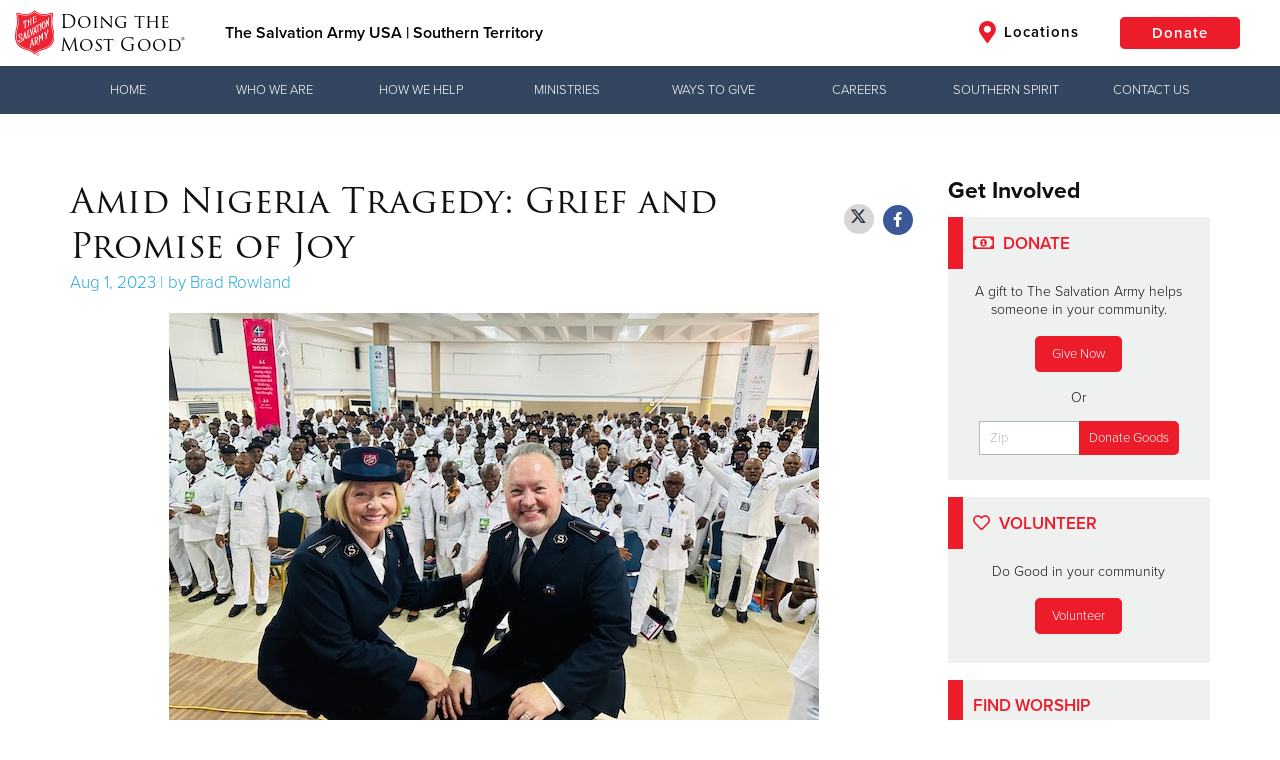

--- FILE ---
content_type: application/javascript
request_url: https://southernusa.salvationarmy.org/uss/symphony-strings
body_size: 18979
content:
var acceptLanguage = "en";
var symphony = window.symphony || {};
symphony.strings = symphony.strings || [];
symphony.strings['layout.back']="Back";
symphony.strings['layout.restore']="Restore";
symphony.strings['layout.boardMemberImages']="Board Member Images";
symphony.strings['layout.endTimeCannotComeBeforeStart']="End time cannot come before start time";
symphony.strings['layout.dashboard']="Dashboard";
symphony.strings['layout.fri']="Fri";
symphony.strings['layout.mobileMenuButtonUrl']="Mobile Menu Button Url";
symphony.strings['layout.addABriefDescriptionOfTheSite']="Add a brief description of the site here";
symphony.strings['layout.oct']="Oct";
symphony.strings['layout.shareYourStory']="Share Your Story";
symphony.strings['layout.MDYYYY']="M\/D\/YYYY";
symphony.strings['layout.weekdays']="weekdays";
symphony.strings['layout.tiktok']="TikTok";
symphony.strings['layout.addMinistryBox']="Add Ministry Box";
symphony.strings['layout.archivedDate']="Archived date";
symphony.strings['layout.emailUs']="Email Us";
symphony.strings['layout.thisEnablesRichFAQSearchResultsInGoogleAndOtherSearchEngines']="This enables Rich FAQ Search Results in Google and other search engines.";
symphony.strings['layout.eligibilityLegacyPlanning']="<b>Legacy Planning Toolkit<\/b><br \/>(Asset List, Information about Estate Planning, etc.)";
symphony.strings['layout.pleaseAddAtLeastOneRequirement']="Please add at least one requirement";
symphony.strings['layout.displayAfterFirstLocalSlide']="Display after first local slide";
symphony.strings['layout.requirement']="Requirement";
symphony.strings['layout.pleaseEnableSomeDays']="Please enable some days";
symphony.strings['layout.editStory']="Edit Story";
symphony.strings['layout.multiLineText']="Multi-line Text";
symphony.strings['layout.volunteerInThisCommunity']="Volunteer in this<br \/>Community";
symphony.strings['layout.ourPrimaryGoalIsToGetThePublicMoreEngagedWithYou']="Our primary goal is to get the public more engaged with you. So, we use thousands of points of data from hundreds of Salvation Army units to determine the best possible way to present your giving toolbar. You can expect small changes to occur on this bar, based on what statistically drives people to engage with your local office.";
symphony.strings['layout.whenYouFeatureAMinistryBoxYouAreAddingItToYourHomepage']="When you feature a ministry box, you are adding it to your homepage. Uncheck this box to remove it from your homepage.";
symphony.strings['layout.text']="Text";
symphony.strings['layout.registerHere']="Register Here";
symphony.strings['layout.descriptions']="Descriptions";
symphony.strings['layout.submit']="Submit";
symphony.strings['layout.editMinistryBox']="Edit Ministry Box";
symphony.strings['layout.noteThisEmailAddressIsWhereLeadFormSubmissionsWillBeSent']="NOTE: This email address is where lead form submissions will be sent.";
symphony.strings['layout.canonicalURL']="Canonical URL";
symphony.strings['layout.repeat']="Repeat";
symphony.strings['layout.publishDate']="Publish Date";
symphony.strings['layout.hasBeenAdded']="has been added";
symphony.strings['layout.searchEngineHints']="Search Engine Hints";
symphony.strings['layout.buttonText']="Button Text";
symphony.strings['layout.ribbonText']="Ribbon Text";
symphony.strings['layout.pleaseEnterFullAddress']="Please enter a full address.";
symphony.strings['layout.twitter']="Twitter";
symphony.strings['layout.usedToIntegrateWithCommunityConnect']="Used to integrate with Community Connect";
symphony.strings['layout.addABriefDescriptionOfTheStoryHere']="Add a brief description of the story here";
symphony.strings['layout.addModule']="Add Module";
symphony.strings['layout.selected']="Selected";
symphony.strings['layout.visitYourSite']="Visit your Site";
symphony.strings['layout.story']="Story";
symphony.strings['layout.delete']="Delete";
symphony.strings['layout.black']="Black";
symphony.strings['layout.thereAreNoPastEvents']="There are no past events. Please add an event using the button at the top.";
symphony.strings['layout.thisTextWillBeUsedAsAHint']="This text will be used as a \'hint\' text for search engines";
symphony.strings['layout.thisPhoneNumberIsPulledFromGdos']="This phone number is pulled from GDoS by default, but can be overwritten.";
symphony.strings['layout.pleaseSelectStartAndEndDates']="Please select start and end dates";
symphony.strings['layout.pleaseSelectABackground']="Please select a background.";
symphony.strings['layout.addSlide']="Add Slide";
symphony.strings['layout.usd']="USD";
symphony.strings['layout.createANewActivityBox']="Create a New Activity Box";
symphony.strings['layout.menu']="Menu";
symphony.strings['layout.pleaseEnterUrlSlug']="Please enter a URL slug with no spaces";
symphony.strings['layout.eligibilityRealEstate']="<b>Real Estate<\/b><br \/>(Outright of Lifetime Income Gift)";
symphony.strings['layout.personTitle']="Person Title";
symphony.strings['layout.pleaseEnterValidUrlWithNoSpaces']="Please enter a valid URL with no spaces.";
symphony.strings['layout.thereAreNoFeaturedEvents']="There are no featured events. Please add an event using the button at the top.";
symphony.strings['layout.createNewStory']="Create New Story";
symphony.strings['layout.primary']="Primary";
symphony.strings['layout.thereAreNoFeaturedStoriesPleaseAddOneUsingTheButtonAtTheTop']="There are no featured stories. Please add one using the button at the top.";
symphony.strings['layout.ofVolunteering']="Of Volunteering";
symphony.strings['layout.hide']="Hide";
symphony.strings['layout.sorryThisModuleDoesntExistOnAnotherPageThereIsNowhereToSendThisItem']="Sorry, this module doesn\'t exist on another page. There is nowhere to send this item.";
symphony.strings['layout.author']="Author";
symphony.strings['layout.frequency']="Frequency";
symphony.strings['layout.MMMMDYYYY']="MMMM D, YYYY";
symphony.strings['layout.thereAreNoArchivedEvents']="There are no Archived Events.";
symphony.strings['layout.reportABug']="Report a bug";
symphony.strings['layout.selectMainImage']="Please select a main image.";
symphony.strings['layout.worshipServiceDaysAndTimes']="Worship Service Days and Times";
symphony.strings['layout.buttonStyle']="Button Style";
symphony.strings['layout.media']="Media";
symphony.strings['layout.address']="Address";
symphony.strings['layout.pleaseEnterAValidEmailAddress']="Please enter a valid email address";
symphony.strings['layout.waysToGiveIcons']="Ways to Give Icons";
symphony.strings['layout.volunteerOpportunities']="Volunteer Opportunities";
symphony.strings['layout.becomeAnExpert']="Become an Expert";
symphony.strings['layout.mar']="Mar";
symphony.strings['layout.map']="Map";
symphony.strings['layout.mission']="The Salvation Army, an international movement, is an evangelical part of the universal Christian Church. Its message is based on the Bible. Its ministry is motivated by the love of God. Its mission is to preach the gospel of Jesus Christ and to meet human needs in His name without discrimination.";
symphony.strings['layout.secondaryButtonUrl']="Secondary Button Url";
symphony.strings['layout.youHaveBeenLoggedOutPleaseRefreshAndLogInAgain']="You have been Logged Out. Please refresh and log in again.";
symphony.strings['layout.forAFamilyInNeed']="For a Family in Need";
symphony.strings['layout.advisoryBoardBlurb']="advisory board consists of a wide spectrum of hard-working men and women who share in the vision to transform and restore lives in the city of";
symphony.strings['layout.logo']="Logo";
symphony.strings['layout.cream']="Cream";
symphony.strings['layout.startTime']="Start Time";
symphony.strings['layout.language']="Language";
symphony.strings['layout.url']="URL";
symphony.strings['layout.whatAreAnalytics']="What are analytics?";
symphony.strings['layout.may']="May";
symphony.strings['layout.manageAnalytics']="Manage Analytics";
symphony.strings['layout.opportunitiesNear']="opportunities near";
symphony.strings['layout.theseAreSomeOfYourVolunteerOpportunities']="These are some of your volunteer opportunities.";
symphony.strings['layout.PleaseEnsureImageIsNotSavedInCMYKMode']="Please ensure image is not saved in CMYK mode.";
symphony.strings['layout.donateToThisCommunity']="Donate to this<br \/>Community";
symphony.strings['layout.pleaseEnterDonationUrl']="Please enter DonationURL.";
symphony.strings['layout.pleaseEnterDescription']="Please enter description.";
symphony.strings['layout.nextDoor']="We are right next door. Find a Salvation Army unit near you.";
symphony.strings['layout.additionalDetails']="Additional Details";
symphony.strings['layout.pasteYoutubeLink']="Paste Youtube link...";
symphony.strings['layout.clickToBrowseOrDragAndDropAJpgPngGifOrMp4']="Click to Browse or Drag-and-Drop a JPG, PNG, GIF or Mp4";
symphony.strings['layout.noStates']="No states";
symphony.strings['layout.yourCentersContactInfoWillBeDisplayedInTheContactToolbarOnYourHomepageAsShownAbove']="Your center\'s contact info will be displayed in the Contact Toolbar on your homepage, as shown above.";
symphony.strings['layout.pleaseAddAtLeastOneTime']="Please add at least one time";
symphony.strings['layout.addAnotherHalfWidthModule']="Add Another Half-Width Module.";
symphony.strings['layout.twoBagsOfGroceries']="2 Bags of Groceries";
symphony.strings['layout.pleaseSelectAnImage']="Please select an image";
symphony.strings['layout.addADonationUrl']="Add a Donation URL";
symphony.strings['layout.forMoreInfo']="for more info.";
symphony.strings['layout.no']="No";
symphony.strings['layout.endTime']="End Time";
symphony.strings['layout.august']="August";
symphony.strings['layout.whenYouFeatureAnActivityBoxBoxYouAreAddingItToYourHomepage']="When you feature a activityBox box, you are adding it to your homepage. Uncheck this box to remove it from your homepage.";
symphony.strings['layout.hoursOfOperationAndItsLinkedModule']="Hours of Operation and its linked module are linked so that when one is shown\/hidden so is the other";
symphony.strings['layout.enterCanonicalTags']="Enter canonical tags here";
symphony.strings['layout.example']="example";
symphony.strings['layout.image']="Image";
symphony.strings['layout.share']="Share";
symphony.strings['layout.active']="Active";
symphony.strings['layout.testURL']="Test URL";
symphony.strings['layout.applyNow']="Apply Now";
symphony.strings['layout.module']="module";
symphony.strings['layout.advisoryBoardMemberSince']="Member Since";
symphony.strings['layout.duplicateModule']="Duplicate Module";
symphony.strings['layout.duration']="Duration";
symphony.strings['layout.oopsSomethingWentWrongPleaseTryAgainOrContactSupport']="Oops! Something went wrong. Please try again or contact support";
symphony.strings['layout.pleaseEnterStoryContent']="Please enter story content.";
symphony.strings['layout.theaterImages']="Theater Images";
symphony.strings['layout.viewSite']="View Site";
symphony.strings['layout.cardVideos']="Card Videos";
symphony.strings['layout.whatYearDidThisMemberJoinTheBoard']="What year did this member join the board? If you don\'t want to show this field, enter a position above and the \'member since\' field will not show.\'";
symphony.strings['layout.volunteer']="Volunteer";
symphony.strings['layout.generateNewSitemap']="Generate New Sitemap";
symphony.strings['layout.localSitesInfoHasBeenReSyncedFromGDOS']="Local Sites info has been re-synced from GDOS!";
symphony.strings['layout.december']="December";
symphony.strings['layout.youHaveUnsavedChangesWouldYouLikeToContinueEditing']="You have unsaved changes. Would you like to continue editing or discard these changes?";
symphony.strings['layout.shareMyStory']="Share My Story";
symphony.strings['layout.showHide']="Show\/Hide";
symphony.strings['layout.theaterImageURL']="Theater Image URL";
symphony.strings['layout.solidButton']="Solid Button";
symphony.strings['layout.sendTo']="Send To";
symphony.strings['layout.siteName']="Site Name";
symphony.strings['layout.duplicateAndSend']="Duplicate and send";
symphony.strings['layout.ifUploadingYourOwnVideoPleaseConvertItToMP4First']="If uploading your own video, please convert it to MP4 first.";
symphony.strings['layout.sharedWithThq']="Shared with THQ";
symphony.strings['layout.position']="Position";
symphony.strings['layout.afternoon']="Afternoon";
symphony.strings['layout.otherWaysWeMeedNeeds']="Other Ways We Meet Needs";
symphony.strings['layout.addRequirement']="Add requirement";
symphony.strings['layout.moreShareOptions']="More Share Options";
symphony.strings['layout.tags']="Tags";
symphony.strings['layout.pleaseSelectAButtonStyle']="Please select a button style";
symphony.strings['layout.leftContainer']="Left Container";
symphony.strings['layout.useCustomHTML']="Use Custom HTML";
symphony.strings['layout.july']="July";
symphony.strings['layout.raised']="Raised";
symphony.strings['layout.disableGiveNowAmountButtons']="Disable Give Now amount buttons?";
symphony.strings['layout.pleaseEnterHeader']="Please Enter Header";
symphony.strings['layout.preExistingIcons']="Pre-Existing Icons";
symphony.strings['layout.pleaseCompleteAllFields']="Please complete all fields";
symphony.strings['layout.funded']="Funded";
symphony.strings['layout.enterYourCustomHtmlHereThisWillFireImmediatelyBeforeTheClosingBbodyTag']="Enter your custom HTML here. This will fire immediately before the closing <body> tag.";
symphony.strings['layout.icon']="Icon";
symphony.strings['layout.division']="Division";
symphony.strings['layout.eventMainSection']="Event Main Section";
symphony.strings['layout.thisIsTheExternalPageYourStoryWillRedirectTo']="This is the external page your story will redirect to, such as https:\/\/www.washingtonpost.com\/news\/article";
symphony.strings['layout.addSearchEngineHintsHere']="Add search engine hints here. These items will appear directly in the HEAD section of every page.";
symphony.strings['layout.theseAreYourFeaturedStories']="These are your featured stories.";
symphony.strings['layout.pleaseEnterAnEndDateAndMakeSureTheDateIsNotInThePast']="Please enter an end date and make sure the date is not in the past.";
symphony.strings['layout.readMore']="Read More";
symphony.strings['layout.styleTwo']="Style 2";
symphony.strings['layout.october']="October";
symphony.strings['layout.june']="June";
symphony.strings['layout.to']="To";
symphony.strings['layout.backgroundImage']="Background Image";
symphony.strings['layout.interestedInBecomingBoardMember']="Interested in becoming a board member?";
symphony.strings['layout.field']="";
symphony.strings['layout.months']="months";
symphony.strings['layout.youCanSelectUpToSixStoriesToDisplay']="You can select up to 6 stories to display";
symphony.strings['layout.postalCode']="Postal Code";
symphony.strings['layout.chooseAFeaturedImageForThisStory']="Choose a featured image for this story.";
symphony.strings['layout.sun']="Sun";
symphony.strings['layout.eligibilityIRA']="<b>Designation of Insurance, Bank Account, IRA<\/b><br \/>(or other qualified retirement plan), other accounts";
symphony.strings['layout.showInFooter']="Show in Footer";
symphony.strings['layout.footerButtonText']="Footer Button Text";
symphony.strings['layout.salvationArmy']="The Salvation Army";
symphony.strings['layout.fourth']="fourth";
symphony.strings['layout.recurring']="Recurring";
symphony.strings['layout.theGreatestNeedRightNow']="The Greatest Need right now is";
symphony.strings['layout.thisSiteDoesNotHaveTheSymphonySkinApplied']="This site does not have the Symphony skin applied";
symphony.strings['layout.pleaseEnterSomeText']="Please enter some text.";
symphony.strings['layout.anyAdditionalComments']="Any additional comments?";
symphony.strings['layout.thisIsTheMainIdeaOfYourStory']="This is the main idea of your story.";
symphony.strings['layout.pleaseSelectAKrocCenter']="Please select a Kroc Center.";
symphony.strings['layout.weWouldLoveToHearAboutYourExperienceWithTheSalvationArmy']="We would love to hear about your experience with The Salvation Army.";
symphony.strings['layout.thisTextShouldBeAShortDeclarativeStatementBeClearAnConcise']="This text should be a short declarative statement. Be clear an concise. For example: Give Today or Get Started.";
symphony.strings['layout.editAlert']="Edit Alert";
symphony.strings['layout.rightContainer']="Right Container";
symphony.strings['layout.addState']="Add State";
symphony.strings['layout.manageAlerts']="Manage Alerts";
symphony.strings['layout.storiesAreCurrently']="Stories are currently";
symphony.strings['layout.theaterSlideImages']="Theater Slide Images";
symphony.strings['layout.theCategoryThatBestCorrespondsToThisStory']="The category that best corresponds to this story.";
symphony.strings['layout.theFollowingURLsWillBeSeededToNewSites']="The following URLs will be seeded to new sites and can be overriden by local site admins.";
symphony.strings['layout.importWordpressPages']="Import Wordpress Pages";
symphony.strings['layout.whoShouldGetTheInformationSubmittedInTheForm']="Who should get the information submitted in the form?";
symphony.strings['layout.whyCantIChangeMyIcons']="Why can\'t I change my icons?";
symphony.strings['layout.clickHere']="Click here";
symphony.strings['layout.areYouSureYouWantToDeleteThis']="Are you sure you want to delete this";
symphony.strings['layout.urlToForm']="URL to Form";
symphony.strings['layout.mon']="Mon";
symphony.strings['layout.findOpportunitiesNear']="Find opportunities near";
symphony.strings['layout.privacyPolicy']="Privacy Policy";
symphony.strings['layout.message']="Message";
symphony.strings['layout.loadingProperties']="Loading properties";
symphony.strings['layout.noUnfeaturedhours']="No unfeatured hours";
symphony.strings['layout.zip']="Zip";
symphony.strings['layout.publish']="Publish";
symphony.strings['layout.relatedContent']="Related Content";
symphony.strings['layout.eventsAreCurrently']="Events are currently";
symphony.strings['layout.eligibilityWill']="<b>Bequest in Will or Living Trust<\/b>";
symphony.strings['layout.nightsOfShelter']="Nights of Shelter";
symphony.strings['layout.scrollsToYourMinistryGrid']="Scrolls to your Ministry Grid.";
symphony.strings['layout.featured']="Featured";
symphony.strings['layout.removeAFeaturedStoryToAddMore']="Remove a featured story to add more";
symphony.strings['layout.receiveApproval']="Receive Approval";
symphony.strings['layout.addSection']="Add Section";
symphony.strings['layout.brandedContent']="Branded content";
symphony.strings['layout.HtmlHeadContent']="HTML Head Content";
symphony.strings['layout.states']="States";
symphony.strings['layout.type']="Type";
symphony.strings['layout.editAnchorLink']="Edit Anchor Link";
symphony.strings['layout.urlAlias']="URL Alias";
symphony.strings['layout.waysWeHelpInThisCommunity']="Ways we help in<br \/> this community";
symphony.strings['layout.none']="None";
symphony.strings['layout.dayOfMonthPre']="the";
symphony.strings['layout.manageSiteSettings']="Manage Site Settings";
symphony.strings['layout.enterSearchEngineHintsHere']="Enter search engine hints here.";
symphony.strings['layout.theDuplicatedModuleHasBeenSent']="The duplicated module has been sent!";
symphony.strings['layout.analyticsInput']="Analytics Input";
symphony.strings['layout.month']="Month";
symphony.strings['layout.thisTextWillBeUsedAtEndOfURL']="This text will be used at the end of the URL for this page, it must be unique";
symphony.strings['layout.manageHoursOfOperation']="Manage Hours of Operation";
symphony.strings['layout.pleaseEnterTheNameForTheNewTagAndTryAgain']="Please enter the name for the new tag and try again.";
symphony.strings['layout.locations']="Locations";
symphony.strings['layout.wordpressFeed']="Wordpress Feed";
symphony.strings['layout.unsavedChanges']="Unsaved Changes";
symphony.strings['layout.sorryWeAreUnableToGetBrandedContentFromConductor']="Sorry! We are unable to get branded content from Conductor.";
symphony.strings['layout.addBriefDescriptionOfPageHere']="Add a brief description of the page here";
symphony.strings['layout.first']="first";
symphony.strings['layout.preview']="Preview";
symphony.strings['layout.blackToBlue']="Black to Blue";
symphony.strings['layout.newStory']="New Story";
symphony.strings['layout.mostPopular']="Most Popular";
symphony.strings['layout.select']="Select";
symphony.strings['layout.archivedEvents']="Archived Events";
symphony.strings['layout.goal']="Goal";
symphony.strings['layout.mainImage']="Main Image";
symphony.strings['layout.imInterestedIn']="I\'m Interested In";
symphony.strings['layout.april']="April";
symphony.strings['layout.filter']="Filter";
symphony.strings['layout.refreshSiteList']="Refresh Site List";
symphony.strings['layout.interactiveStateMap']="Interactive State Map";
symphony.strings['layout.addOrPageSchemaAndSiteVerificationCode']="Add or page schema and site verification code here. These items will appear directly in the HEAD section of every page.";
symphony.strings['layout.thisShouldBeTheMainIdea']="This should be the main idea of your page.";
symphony.strings['layout.pleaseEnterARaisedAmount']="Please enter a Raised amount";
symphony.strings['layout.website']="Website";
symphony.strings['layout.loadMoreStories']="Load more stories";
symphony.strings['layout.shareOnFacebook']="Share on Facebook";
symphony.strings['layout.archivedStories']="Archived Stories";
symphony.strings['layout.pinterest']="Pinterest";
symphony.strings['layout.anErrorHasOccurredPleaseTryAgain']="An error has occurred. Please try again.";
symphony.strings['layout.eligibilityStocks']="<b>Stocks, Bonds, Mutual Funds Transfer Information<\/b>";
symphony.strings['layout.missionTitle']="The Salvation Army Mission Statement";
symphony.strings['layout.careers']="Careers";
symphony.strings['layout.haveSomeoneTakeANicePictureOfYourCorpsOfficersInACandidSetting']="Have someone take a nice picture of your corps officers in a candid setting. Frame the photo with the officers to the far left or far right in the photo. Please do not use cell phone photography of any kind.";
symphony.strings['layout.fillerItem']="Filler Item";
symphony.strings['layout.march']="March";
symphony.strings['layout.boardChairQuoteImages']="Board Chair Quote Images";
symphony.strings['layout.removesTheMemberIconInTheHeader']="Removes the Member Icon in the Header";
symphony.strings['layout.requirements']="Requirements";
symphony.strings['layout.event']="Event";
symphony.strings['layout.directions']="Directions";
symphony.strings['layout.useDefaultPhoto']="Use default photo";
symphony.strings['layout.header']="Header";
symphony.strings['layout.donateButtonUrl']="Donate Button Url";
symphony.strings['layout.tbd']="TBD";
symphony.strings['layout.showInMenu']="Show in Menu";
symphony.strings['layout.thisImageWillBeDisplayedOnYourStoriesPage']="This image will be displayed on your stories page as well as used when someone shares this story on social media.";
symphony.strings['layout.scheduleStartAndEndDatesForWhenThisSlideShouldBePublished']="Schedule start and end dates for when this slide should be published.";
symphony.strings['layout.pleaseEnterLeftTitleAndDescription']="Please enter left title and description.";
symphony.strings['layout.weekly']="Weekly";
symphony.strings['layout.search']="Search";
symphony.strings['layout.aGiftToTheSalvationArmyHelpsSomeoneInYourCommunity']="A gift to The Salvation Army helps someone in your community.";
symphony.strings['layout.servingCommunitiesIn']="Serving communities in";
symphony.strings['layout.thetitleWillShowAboveTheFeaturedStories']="The title will show above the featured stories.";
symphony.strings['layout.territorialHeadquartersAndTheRichardsGroupAreMeasuringThePerformance']="Territorial Headquarters and The Richards Group are measuring the performance of each Symphony website from a master analytics account. But we also want you to be able to implement your own analytics if you\'d like. Insert your Google Analytics tracking code or any javascript tag above to be included in the header of every page on your site. (You won\'t ever see your results on this screen. Log in to your analytics account to view your data.)";
symphony.strings['layout.theyLinkYourSiteToYourVolunteerPortal']="They link your site to your volunteer portal.";
symphony.strings['layout.mediaBoxHalfAndItsLinkedModuleAreLinkedSoThatWhenOneIsShown']="Media Box Half and its linked module are linked so that when one is shown\/hidden so is the other";
symphony.strings['layout.manageSocialMedia']="Manage Social Media";
symphony.strings['layout.date']="Date";
symphony.strings['layout.pickAColor']="Pick a Color";
symphony.strings['layout.anErrorHasOccurredPleaseContactSupportOrTryAgain']="An error has occurred. Please contact support or try again.";
symphony.strings['layout.advisoryBoardChair']="Board Chair";
symphony.strings['layout.endDate']="End Date";
symphony.strings['layout.thisTextShouldBeDeclarative']="This text should be declarative. Tell users what you want them to do.";
symphony.strings['layout.selectKrocCenter']="Select Kroc Center";
symphony.strings['layout.mealsProvided']="Meals Provided";
symphony.strings['layout.pageContent']="Page Content";
symphony.strings['layout.mobileSlides']="Mobile Slides";
symphony.strings['layout.whoWeAre']="Who We Are";
symphony.strings['layout.areYouSureYouWantToDeleteThisSlide']="Are you sure you want to delete this slide?";
symphony.strings['layout.enterSiteVerificationCode']="Enter site verification code here.";
symphony.strings['layout.thisCanBeUsedToShowcaseTheBoardMembersCompany']="This can be used to showcase the board members company.";
symphony.strings['layout.send']="Send";
symphony.strings['layout.contactEmailAddress']="Contact Email Address";
symphony.strings['layout.whereDoesTheGreatestNeedMoneyGo']="Where does the greatest need money go?";
symphony.strings['layout.theTextOnThisSlideCanBeLeftAlignedRightAlignedOrCentered']="The text on this slide can be left aligned, right aligned or centered.";
symphony.strings['layout.hearMoreFromThisCommunity']="Hear More from<br \/>this Community";
symphony.strings['layout.pleaseEnterEitherATitleOrADescriptionForThisPropertyToShow']="Please enter either a title or a description for this property to show.";
symphony.strings['layout.whatIsTheNameOfYourWayToGive']="What is the name of your Way to Give?";
symphony.strings['layout.thereWereProblemsWithTheData']="There were problems with the data you entered:";
symphony.strings['layout.thereWasAProblemLoadingThePropertiesForThisSite']="There was a problem loading the properties for this site. There may be a permissions error or a temporary glitch. Please try refreshing the page. If that does not help, please contact support.";
symphony.strings['layout.pleaseFillOutAllFields']="Please fill out all fields";
symphony.strings['layout.sortBy']="Sort By";
symphony.strings['layout.yourLocation']="your location";
symphony.strings['layout.youtube']="YouTube";
symphony.strings['layout.aBriefDescriptionOfTheMinistry']="A brief description of the ministry.";
symphony.strings['layout.loginToYourSite']="Login to your site";
symphony.strings['layout.noImages']="No images";
symphony.strings['layout.programApplication']="Program Application";
symphony.strings['layout.accordionSection']="Accordion Section";
symphony.strings['layout.headline']="Headline";
symphony.strings['layout.howWeHelp']="How We Help";
symphony.strings['layout.every']="Every";
symphony.strings['layout.footerButtonUrl']="Footer Button Url";
symphony.strings['layout.pleaseEnterValidRegistrationURL']="Please enter a valid registration url";
symphony.strings['layout.allActivityBoxes']="All Activity Boxes";
symphony.strings['layout.pleaseEnterValidURL']="Please enter a valid URL";
symphony.strings['layout.andGivingToolbarAreLinked']="and Giving Toolbar are linked so that when one is shown\/hidden the other is not";
symphony.strings['layout.useMyLocation']="Use my location";
symphony.strings['layout.backgroundColor']="Background Color";
symphony.strings['layout.dtmg']="Doing the Most Good";
symphony.strings['layout.summary']="Summary";
symphony.strings['layout.primaryButtonText']="Primary Button Text";
symphony.strings['layout.givingToolbarDonate']="<span class=\"line\"><span class=\"mobile\">Donate<\/span><span class=\"tablet\">Donate<\/span><span> to this <\/span><\/span><span class=\"line\"><span>Community<\/span><\/span>";
symphony.strings['layout.hearMore']="Hear More";
symphony.strings['layout.fullWidthContent']="Full Width Content";
symphony.strings['layout.syndicate']="Syndicate";
symphony.strings['layout.givingToolbarHearMore']="<span class=\"line\"><span class=\"mobile\">News<\/span><span class=\"tablet\">Hear More<\/span><span> from <\/span><\/span><span class=\"line\"><span>this Community<\/span><\/span>";
symphony.strings['layout.theseHoursDontHaveAnImageAelected']="These hours don\'t have an image selected. Please edit the hours and select an image to feature them.";
symphony.strings['layout.mySites']="My Sites";
symphony.strings['layout.weFound']="We found";
symphony.strings['layout.edit']="Edit";
symphony.strings['layout.ourAdvisoryBoardMembers']="Our Advisory Board Members";
symphony.strings['layout.siteTitle']="Site Title";
symphony.strings['layout.eventDescription']="Event Description";
symphony.strings['layout.editSlide']="Edit Slide";
symphony.strings['layout.mappedTo']="mapped to";
symphony.strings['layout.fontColor']="Font Color";
symphony.strings['layout.ourLeadership']="Our Leadership";
symphony.strings['layout.addAService']="Add a service";
symphony.strings['layout.findWorship']="Find Worship";
symphony.strings['layout.pleaseEnterTheLocalName']="Please enter the local name";
symphony.strings['layout.whyTheUniformBlurb']="Salvation Army Programs are led by Salvation Army Officers. These officers are responsible to lead by assessing needs, delivering programs and directing ministries for our local community. From serving food to balancing the books, they function as the Executive Directors and the Pastors for the [unit].";
symphony.strings['layout.red']="Red";
symphony.strings['layout.savingSiteSettings']="Saving site settings";
symphony.strings['layout.addressLineTwo']="Address Line 2 (Unit #, etc)";
symphony.strings['layout.by']="By";
symphony.strings['layout.whyCantIChangeMyGivingToolbar']="Why can\'t I change my giving toolbar?";
symphony.strings['layout.testimonialBoxImages']="Testimonial Box Images";
symphony.strings['layout.addingSeedContent']="Adding seed content";
symphony.strings['layout.andItsLinkedModule']="and its linked module";
symphony.strings['layout.pleaseSelectAFeaturedImage']="Please select a featured image.";
symphony.strings['layout.tuesday']="Tuesday";
symphony.strings['layout.add']="Add";
symphony.strings['layout.anErrorOccurredPleaseCheckTheURL']="An error occurred. Please check the URL.";
symphony.strings['layout.mobile']="Mobile";
symphony.strings['layout.pleaseLimitTextTo100Characters']="Please limit text to 100 characters";
symphony.strings['layout.imageSource']="Image Source";
symphony.strings['layout.whatWouldYouLikeToShowInThisBox']="What would you like to show in this box?";
symphony.strings['layout.stories']="Stories";
symphony.strings['layout.email']="Email";
symphony.strings['layout.useCaptcha']="Use Captcha";
symphony.strings['layout.previewChanges']="Preview Changes";
symphony.strings['layout.opportunityNear']="opportunity near";
symphony.strings['layout.country']="Country";
symphony.strings['layout.secondaryButtonStyle']="Secondary Button Style";
symphony.strings['layout.analytics']="Analytics";
symphony.strings['layout.waysToGiveGrid']="Ways to Give Grid";
symphony.strings['layout.otherWaysToGive']="Other Ways to Give";
symphony.strings['layout.OPEN']="OPEN";
symphony.strings['layout.pleaseBeginUrlsWith']="Please begin URLs with \"\/\", \"http:\/\/\", or \"https:\/\/\".";
symphony.strings['layout.externalWebsiteWherePeopleCanDonateMoneyToYourCenter']="External website where people can donate money to your center.";
symphony.strings['layout.doesYourProgramRequireAValidId']="Does your program require a valid ID? Does your program only accept women and children? Help users understand what is required if they want to enroll in your program.";
symphony.strings['layout.createANewMinistryBox']="Create a New Ministry Box";
symphony.strings['layout.thisIsTheTestimonialContentInThisArea']="This is the testimonial content. In this area, convey a compelling true story about the impact of your program.";
symphony.strings['layout.manageTagList']="Manage Tag List";
symphony.strings['layout.subscribeToReceiveMoreStoriesDdirectlyInYourInbox']="Subscribe to receive more stories, directly in your inbox!";
symphony.strings['layout.customHtmlContent']="Custom HTML Content";
symphony.strings['layout.open']="Open";
symphony.strings['layout.linkedIn']="LinkedIn";
symphony.strings['layout.manageCustomHtml']="Manage Custom HTML";
symphony.strings['layout.whatWeAchievedIn']="With your help, this is what we all achieved in";
symphony.strings['layout.allCards']="All Cards";
symphony.strings['layout.youthProgramAttendees']="Youth Program Attendees";
symphony.strings['layout.yellow']="Yellow";
symphony.strings['layout.featuredImage']="Featured Image";
symphony.strings['layout.createUniqueWay']="Create a unique way just for you.";
symphony.strings['layout.schedulePublishedTimes']="Schedule Published Times";
symphony.strings['layout.updatingGDOS']="Updating GDOS";
symphony.strings['layout.required']="Required";
symphony.strings['layout.leftJustifyCenterOrRightJustifyTheTextInTheLeadershipSpace']="Left justify, center, or right justify the text in the Leadership space.";
symphony.strings['layout.title']="Title";
symphony.strings['layout.pleaseEnterPageContent']="Please enter the page content.";
symphony.strings['layout.the']="The";
symphony.strings['layout.shareWithTHQ']="Share with THQ";
symphony.strings['layout.primaryButtonUrl']="Primary Button Url";
symphony.strings['layout.thisButtonLinksToYourLocalStrongGreatestNeedStrongDonationPage']="This button links to your local <strong>Greatest Need<\/strong> donation page";
symphony.strings['layout.backToAllStories']="Back to all stories";
symphony.strings['layout.pleaseEnterNameAndEmail']="Please enter name and email.";
symphony.strings['layout.pleaseEnterValidUrlForImageButton']="Please enter valid url for image button";
symphony.strings['layout.thu']="Thu";
symphony.strings['layout.processingGDOSLocations']="Processing GDOS Locations";
symphony.strings['layout.somethingOnThePageIsTakingLongerThanUsualToLoad']="Something on the page is taking longer than usual to load. Please contact your administrator if this problem persists.";
symphony.strings['layout.disablePassThroughAmountSelection']="Disable pass through amount selection.";
symphony.strings['layout.number']="Number";
symphony.strings['layout.selectPageType']="Select Page Type";
symphony.strings['layout.descriptionTeaserText']="Description Teaser Text";
symphony.strings['layout.theyCanBeEdited']="They can be edited";
symphony.strings['layout.getDirections']="Get Directions";
symphony.strings['layout.copyOf']="Copy of";
symphony.strings['layout.pleaseEnterValidUrlForButton']="Please enter valid url for button";
symphony.strings['layout.externalURL']="External Url";
symphony.strings['layout.february']="February";
symphony.strings['layout.endDateTime']="End Date &amp; Time";
symphony.strings['layout.pleaseEnterAnAuthor']="Please enter an author.";
symphony.strings['layout.friday']="Friday";
symphony.strings['layout.thinkOfThisAsTheCaseForYourBigIdea']="Think of this as the case for your big idea. Give users 1-2 sentences on why they should take action. For example: A 4.2 magnitude earthquake hit the coast of Japan today. We\'re on the ground responding. Find out what you can do to help.";
symphony.strings['layout.allFieldsAreRequired']="All fields are required";
symphony.strings['layout.thisAddressIsPulledFromGdosByDefault']="This address is pulled from GDoS by default, but can be overwritten. Unless otherwise specified, all maps on the site will point to this address.";
symphony.strings['layout.givingUsersTheAbilityToDownloadTheirIntakePaperwork']="Giving users the ability to download their intake paperwork before they arrive helps them understand your process and prepare for their time with your program.";
symphony.strings['layout.pleaseFormatDate']="Please format date.";
symphony.strings['layout.discard']="Discard";
symphony.strings['layout.pageTitle']="Page Title";
symphony.strings['layout.enterTheNameOfYourLocalAreaInTheFieldBelowAsItShouldAppearOnYourHomepage']="Enter the name of your local area in the field below as it should appear on your homepage.";
symphony.strings['layout.november']="November";
symphony.strings['layout.dayOfMonth']="day of the month";
symphony.strings['layout.feature']="Feature";
symphony.strings['layout.images']="Images";
symphony.strings['layout.pleaseEnterAPhoneNumber']="Please enter a phone number.";
symphony.strings['layout.donateGoods']="Donate Goods";
symphony.strings['layout.archive']="Archive";
symphony.strings['layout.redirectUrl']="Redirect URL";
symphony.strings['layout.waysToGive']="Ways to Give";
symphony.strings['layout.details']="Details";
symphony.strings['layout.everyLocalSiteHasOne']="Every local site has one.";
symphony.strings['layout.pleaseEnterGoogleAnalyticsCode']="Please enter Google Analytics code.";
symphony.strings['layout.footer']="Footer";
symphony.strings['layout.defaultURLWasSet']="Default URL was set";
symphony.strings['layout.contactForm']="Contact Form";
symphony.strings['layout.whyTheUniform']="Why the uniform?";
symphony.strings['layout.pleaseEnterAFirstAndLastName']="Please enter a first and last name";
symphony.strings['layout.clickToBrowseOrDragAndDrop']="Click to Browse or Drag-and-Drop";
symphony.strings['layout.textAlignment']="Text Alignment";
symphony.strings['layout.where']="Where";
symphony.strings['layout.switchingBackToTheBuilderWillEraseYourChanges']="Switching back to the builder will erase your changes";
symphony.strings['layout.createANewWayToGive']="Create a New Way to Give";
symphony.strings['layout.visitOurArchive']="Visit Our Archive";
symphony.strings['layout.onlyOneAccordionPerPageCanBeDesignatedAsAnFAQ']="Only one Accordion per page can be designated as an FAQ";
symphony.strings['layout.pleaseEnterTheUrlForTheGreatestNeedForm']="Please enter the url for the greatest need form";
symphony.strings['layout.youllFindTSA']="you\'ll find the Salvation Army. Find out how you can help.";
symphony.strings['layout.memberQuote']="Member Quote";
symphony.strings['layout.mediaSubscriptionToConductorHasBeenAdded']="Media subscription to conductor has been added";
symphony.strings['layout.backToLandingPages']="Back to Landing Pages";
symphony.strings['layout.backToMinistries']="Back to Ministries";
symphony.strings['layout.shown']="shown";
symphony.strings['layout.eventTitle']="Event Title";
symphony.strings['layout.seconds']="Seconds";
symphony.strings['layout.thePageHasBeenUnsyndicated']="The page has been unsyndicated";
symphony.strings['layout.pleaseFormatDateTime']="Please format date\/time.";
symphony.strings['layout.repeatOn']="Repeat on";
symphony.strings['layout.city']="City";
symphony.strings['layout.pleaseEnterAGoal']="Please enter a Goal.";
symphony.strings['layout.loadingGDOSLocations']="Loading GDOS Locations";
symphony.strings['layout.getInvolved']="Get Involved";
symphony.strings['layout.canonicalTags']="Canonical Tags";
symphony.strings['layout.halfWidthModules']="Half-Width Modules";
symphony.strings['layout.subtitleText']="Subtitle Text";
symphony.strings['layout.backToStories']="Back to Stories";
symphony.strings['layout.tileView']="Tile View";
symphony.strings['layout.addMember']="Add Member";
symphony.strings['layout.donate']="Donate";
symphony.strings['layout.backToManageEvents']="Back to Manage Events";
symphony.strings['layout.pleaseEnterAUrl']="Please enter a URL";
symphony.strings['layout.readHelpArticles']="Read help articles";
symphony.strings['layout.pleaseEnterRightTitleAndDescription']="Please enter right title and description.";
symphony.strings['layout.parallax']="Parallax";
symphony.strings['layout.doesThisPersonHaveAPositionOnYourBoard']="Does this person have a position on your board? Property Subcommittee Chair, Treasurer, etc. List their title here.";
symphony.strings['layout.dayOfWeek']="day of the week";
symphony.strings['layout.areYouSureYouWantToDeleteThisActivityBox']="Are you sure you want to delete this activityBox?";
symphony.strings['layout.requirementTextIsRequired']="Requirement text is required";
symphony.strings['layout.expirationDate']="Expiration date";
symphony.strings['layout.newTag']="New Tag";
symphony.strings['layout.thisCanBeAQuoteFromEachOfYourBoardMembers']="This can be a quote from each of your board members, or you can use this space to showcase this board members title and company.";
symphony.strings['layout.phone']="Phone";
symphony.strings['layout.slugUrl']="Slug (URL)";
symphony.strings['layout.ifYouAlreadyHaveAnOnlineApplicationForYourProgram']="If you already have an online application for your program, this button can link directly to your application process.";
symphony.strings['layout.theaterSpace']="Theater Space";
symphony.strings['layout.editActivityBox']="Edit Activity Box";
symphony.strings['layout.wordpressAPIEndpoint']="Wordpress API Endpoint";
symphony.strings['layout.dontWorryWeGotThis']="Don\'t worry, we got this.";
symphony.strings['layout.body']="Body";
symphony.strings['layout.monday']="Monday";
symphony.strings['layout.whenAVisitorClicksOnThisBoxWhatPageShouldTheyLandOn']="When a visitor clicks on this box, what page should they land on? Choose from the pages within your site, or enter an external URL.";
symphony.strings['layout.theaterSlideVideos']="Theater Slide Videos";
symphony.strings['layout.sorryYouCantDeleteAllModulesFromAPage']="Sorry, you can\'t delete all modules from a page.";
symphony.strings['layout.areYouSureYouWantToDeleteThisWayToGive']="Are you sure you want to delete this Way to Give?";
symphony.strings['layout.january']="January";
symphony.strings['layout.fullWidthModules']="Full-Width Modules";
symphony.strings['layout.hoursOfOperation']="Hours of Operation";
symphony.strings['layout.loadingConductorProperties']="Loading conductor properties";
symphony.strings['layout.eligibilityGuidelines']="Eligibility Guidelines";
symphony.strings['layout.instagram']="Instagram";
symphony.strings['layout.theFeminine']="The";
symphony.strings['layout.pleaseEnterAMessage']="Please enter a message.";
symphony.strings['layout.lightBlue']="Light Blue";
symphony.strings['layout.third']="third";
symphony.strings['layout.stateProvinceRegion']="State\/Province\/Region";
symphony.strings['layout.save']="Save";
symphony.strings['layout.addGridItem']="Add Grid Item";
symphony.strings['layout.loadingSettingsForSites']="Loading settings for sites";
symphony.strings['layout.customHtml']="Custom HTML";
symphony.strings['layout.confirmDelete']="Confirm Delete";
symphony.strings['layout.ifYouNeedHelpUnderstandingHowToUseGoogleAnalytics']="If you need help understanding how to use Google Analytics, you can attend Analytics Academy for free. These short, simple courses will walk you through the Google Analytics Platform. Each video is 4-12 minutes.";
symphony.strings['layout.thisSiteDoesNotHaveAnLDAPADGroupSetup']="This site does not have an LDAP \/ AD Group Setup.";
symphony.strings['layout.readLocalStory']="Read Local Story";
symphony.strings['layout.enterYourAnalyticsCodeHere']="Enter your analytics code here";
symphony.strings['layout.thisIsYourGivingToolbar']="This is your giving toolbar.";
symphony.strings['layout.tue']="Tue";
symphony.strings['layout.week']="Week";
symphony.strings['layout.pageDescriptionBalloonText']="Sites like Google and Facebook use description text to show users more about your page before they click. Be sure that this copy is warm and inviting. It should be easy to read and an accurate description of the page. Avoid internal lingo, acronyms and repetitive information.";
symphony.strings['layout.startDate']="Start Date";
symphony.strings['layout.editWaytoGive']="Edit Way to Give";
symphony.strings['layout.white']="White";
symphony.strings['layout.pleaseEnterAURLSlugWithNoSpaces']="Please enter a URL slug with no spaces.";
symphony.strings['layout.aWebsite']="A Website";
symphony.strings['layout.getHelp']="Get Help";
symphony.strings['layout.theMasculine']="The";
symphony.strings['layout.apr']="Apr";
symphony.strings['layout.pleaseEnterAddressAndCountry']="Please enter address and country.";
symphony.strings['layout.thisTextWillAppearWhenPeopleShareThisSite']="This text will appear when people share this site on Facebook. It will also appear when the page is searched on Google, Bing and Yahoo!.";
symphony.strings['layout.jan']="Jan";
symphony.strings['layout.giftsDistributed']="Gifts Distributed";
symphony.strings['layout.here']="here";
symphony.strings['layout.removeAFeaturedEventToAddMore']="Remove a featured event to add more";
symphony.strings['layout.previewPage']="Preview Page";
symphony.strings['layout.pleaseAllowLocationServices']="Please allow location services";
symphony.strings['layout.theSalvationArmyInTheNews']="The Salvation Army in the News";
symphony.strings['layout.recentStories']="Recent Stories";
symphony.strings['layout.thisTextWillAppearWhenSomeoneSharesThisPageOnFacebook']="This text will appear when someone shares this page on Facebook. It will also appear in search results on Google, Bing and Yahoo!.";
symphony.strings['layout.displaySiteTitle']="Display Site Title";
symphony.strings['layout.webAnalyticsIsTheProcessOfAnalyzingTheBehavior']="Web analytics is the process of analyzing the behavior of the visitors on your Website. The use of Web analytics enables you to see the interactions and and determine if you should make improvements that will to attract more visitors, retain or attract new users, or increase the engagement with users.";
symphony.strings['layout.yourStoriesAreCurrentlyPopulatingFrom']="Your stories are currently populating from";
symphony.strings['layout.usefulIfUsingARepeatablePatternForTheBackground']="Useful if using a repeatable pattern for the background. If turned off, the image will take up 100% of the width of the area.";
symphony.strings['layout.anyValidWordpressAPIPostUrl']="Any valid Wordpress API post url. Please leave off any paging parameters (per_page or page)";
symphony.strings['layout.eventsWillBeListed']="These events will be listed in chronological order below the top section of the page.";
symphony.strings['layout.selectAState']="Select a state";
symphony.strings['layout.useBuilder']="Use Builder";
symphony.strings['layout.pastEvents']="Past Events";
symphony.strings['layout.registrationURL']="Registration URL";
symphony.strings['layout.allSlides']="All Slides";
symphony.strings['layout.addActivityBox']="Add Activity Box";
symphony.strings['layout.oneHour']="1 Hour";
symphony.strings['layout.cost']="Cost";
symphony.strings['layout.disableTheDonationDropDownMenu']="Disable the donation drop down menu.";
symphony.strings['layout.copyAnchorLink']="Copy anchor link";
symphony.strings['layout.whatAreYouPassionateAbout']="What are you passionate about?";
symphony.strings['layout.searchForOpportunitiesNear']="Search for opportunities near";
symphony.strings['layout.morning']="Morning";
symphony.strings['layout.enterACallToActionForTheButtonThatAppearsBelow']="Enter a call to action for the button that appears below.";
symphony.strings['layout.settings']="Settings";
symphony.strings['layout.pleaseEnterAnEmailAddress']="Please enter an email address.";
symphony.strings['layout.volunteerPageUrl']="Volunteer Page URL";
symphony.strings['layout.noteDontForgetToUpdateAnyExistingLinksToThisModule']="Note: don\'t forget to update any existing links to this module.\'";
symphony.strings['layout.allStories']="All Stories";
symphony.strings['layout.september']="September";
symphony.strings['layout.pleaseSelectAModuleToAdd']="Please select a module to add";
symphony.strings['layout.monthly']="Monthly";
symphony.strings['layout.footerText']="Footer Text";
symphony.strings['layout.orange']="Orange";
symphony.strings['layout.desktopSlides']="Desktop Slides";
symphony.strings['layout.pleaseNoteThatThePreviewBelowIsFluid']="Please note that the preview below is fluid and will adjust on the page to fit the allocated space.";
symphony.strings['layout.seedContentHasBeenAdded']="Seed content has been added";
symphony.strings['layout.borderColor']="Border Color";
symphony.strings['layout.createANewSlide']="Create a New Slide";
symphony.strings['layout.addCard']="Add Card";
symphony.strings['layout.fifth']="fifth";
symphony.strings['layout.searchingForOpportunitiesNear']="Searching for opportunities near";
symphony.strings['layout.everyLocalSiteHasThem']="Every local site has them.";
symphony.strings['layout.archived']="Archived";
symphony.strings['layout.hideMemberLoginIcon']="Hide Member Login Icon";
symphony.strings['layout.siteSearch']="Site Search";
symphony.strings['layout.loaded']="loaded";
symphony.strings['layout.subscribe']="Subscribe";
symphony.strings['layout.styleOne']="Style 1";
symphony.strings['layout.addField']="Add Field";
symphony.strings['layout.haveQuestions']="Have Questions?";
symphony.strings['layout.startDateTime']="Start Date &amp; Time";
symphony.strings['layout.replaceGivingToolbarWithMainNav']="Replace Giving Toolbar with Main Navigation Menu";
symphony.strings['layout.gold']="Gold";
symphony.strings['layout.contactPreference']="Contact Preference";
symphony.strings['layout.state']="State";
symphony.strings['layout.givingToolbarHowYouCanHelp']="<span class=\"line\"><span class=\"mobile\">Support<\/span><span class=\"tablet\">How you can help <\/span><\/span><span class=\"line\"><span> in <\/span><span>this community<\/span><\/span>";
symphony.strings['layout.noPreference']="No Preference";
symphony.strings['layout.updated']="Updated";
symphony.strings['layout.privacyPolicyUrl']="Privacy Policy Url";
symphony.strings['layout.donateClothingFurnitureHouseholdItems']="Donate Clothing, Furniture & Household Items";
symphony.strings['layout.second']="second";
symphony.strings['layout.optionalAdditionalFooterText']="Optional additional footer text. Appears after social links and before address and credits.";
symphony.strings['layout.pleaseSelectAnIcon']="Please select an icon";
symphony.strings['layout.gettingSites']="Getting sites";
symphony.strings['layout.aug']="Aug";
symphony.strings['layout.pleaseEnterTitle']="Please enter a title.";
symphony.strings['layout.manageMySites']="Manage My Sites";
symphony.strings['layout.theseStoriesWillBeListedInChronologicalOrderBelowTheTopSectionOfThePage']="These stories will be listed in chronological order below the top section of the page.";
symphony.strings['layout.background']="Background";
symphony.strings['layout.enterUrlLink']="Enter Url Link";
symphony.strings['layout.pleaseEnterHandle']="Please Enter Handle";
symphony.strings['layout.published']="Published";
symphony.strings['layout.duplicate']="Duplicate";
symphony.strings['layout.socialMedia']="Social Media";
symphony.strings['layout.sampleLandingPage']="Sample Landing Page";
symphony.strings['layout.blue']="Blue";
symphony.strings['layout.contactPhoneNumber']="Contact Phone Number";
symphony.strings['layout.toggleHtmlEditor']="Toggle HTML Editor";
symphony.strings['layout.buttonColor']="Button Color";
symphony.strings['layout.days']="Days";
symphony.strings['layout.joinUsThroughoutTheWeekForWorship']="Join us throughout the week for worship, fellowship, Bible study, meals, community service and fun.";
symphony.strings['layout.wouldYouLikeToShowThisButton']="Would you like to show this button?";
symphony.strings['layout.unsyndicatingThePage']="Unsyndicating the page";
symphony.strings['layout.myPages']="My Pages";
symphony.strings['layout.advisoryBoard']="Advisory Board";
symphony.strings['layout.fields']="Fields";
symphony.strings['layout.noCards']="No cards";
symphony.strings['layout.thumbnailImage']="Thumbnail Image";
symphony.strings['layout.importWordpressPosts']="Import Wordpress Posts";
symphony.strings['layout.thisIsTheSlugThatAppears']="This is the slug that appears for this page in the URL, such as https:\/\/yoursite.salvationarmy.org\/yoursite\/YOURSLUG";
symphony.strings['layout.video']="Video";
symphony.strings['layout.youSelectedAModuleThatTakesUpHalfTheScreensWidth']="You selected a module that takes up half the screen\'s width. Please select another new module to link to the other half-width module you\'re adding.";
symphony.strings['layout.enterOptionalFooterText']="Enter optional footer text here";
symphony.strings['layout.allMinistryBoxes']="All Ministry Boxes";
symphony.strings['layout.description']="Description";
symphony.strings['layout.donationUrl']="Donation URL";
symphony.strings['layout.pleaseEnterADate']="Please enter a date.";
symphony.strings['layout.givingToolbarVolunteer']="<span class=\"line\"><span class=\"mobile\">Volunteer<\/span><span class=\"tablet\">Volunteer<\/span><span> in this <\/span><\/span><span class=\"line\"><span>Community<\/span><\/span>";
symphony.strings['layout.pleaseEnterAHeadline']="Please enter a headline";
symphony.strings['layout.pleaseEnterAValidPhoneNumber']="Please enter a valid phone number";
symphony.strings['layout.secondaryButtonText']="Secondary Button Text";
symphony.strings['layout.area']="Area";
symphony.strings['layout.inThe']="in the";
symphony.strings['layout.shareOnTwitter']="Share on Twitter";
symphony.strings['layout.registerOrSignIn']="Register or Sign In";
symphony.strings['layout.sunday']="Sunday";
symphony.strings['layout.activityBoxImages']="Activity Box Images";
symphony.strings['layout.featuringThisSlideCausesItToAppearOnYourSiteRightAway']="Featuring this slide causes it to appear on your site right away. If you\'re not ready to publish this slide, leave the box un-checked. You can always \"feature\" this slide later.";
symphony.strings['layout.theRibbonWillShowOnTheFeaturedStarredCard']="The ribbon will show on the featured (starred) card.";
symphony.strings['layout.alerts']="Alerts";
symphony.strings['layout.pasteTheURLForThePageWhereUsersShouldLandWhenTheyRespondToYourCallToCction']="Paste the URL for the page where users should land when they respond to your call to action. In most cases this will be a link to a landing page or a donation form. For example: If your slide is asking people to donate to the relief efforts in Japan the button URL should link users to a donation form where they can donate. If your slide is asking people to find out more about the disaster, the URL should lead to a page with more information.";
symphony.strings['layout.repeatBy']="Repeat by";
symphony.strings['layout.grey']="Grey";
symphony.strings['layout.enterAValidTime']="Enter a valid time";
symphony.strings['layout.includeTags']="INCLUDE TAGS";
symphony.strings['layout.donateButtonText']="Donate Button Text";
symphony.strings['layout.meetTheNeed']="Meet the Need";
symphony.strings['layout.time']="Time";
symphony.strings['layout.disableDonationDropDown']="Disable Donation Drop Down?";
symphony.strings['layout.weekend']="weekend";
symphony.strings['layout.pleaseEnterButtonText']="Please enter button text";
symphony.strings['layout.showButtons']="Show Buttons";
symphony.strings['layout.preparingSymphonySiteData']="Preparing Symphony site data";
symphony.strings['layout.characters']="Characters";
symphony.strings['layout.daysToGo']="Days to Go";
symphony.strings['layout.pressReleases']="Press Releases";
symphony.strings['layout.additionalHours']="Additional Hours";
symphony.strings['layout.displaysInLightGreyHaveQuestions']="Displays in light grey \'Have Questions?\' block before \'Call Us\' and \'Email Us\' buttons.";
symphony.strings['layout.toSetUpAFreeAccountAndGetYourTrackingCode']="to set up a free account and get your tracking code. If you\'re already using Google Analytics, drop your tracking code in the box above.";
symphony.strings['layout.yourPageTitle']="Your page title should describe what users will see when they land on your page. Search Engines will use this information to rank pages appropriately.";
symphony.strings['layout.facebook']="Facebook";
symphony.strings['layout.duplicateTo']="Duplicate to";
symphony.strings['layout.other']="Other";
symphony.strings['layout.enterContactInfoBelow']="Enter contact info below";
symphony.strings['layout.weeks']="weeks";
symphony.strings['layout.hideShow']="Hide\/Show";
symphony.strings['layout.when']="When";
symphony.strings['layout.contact']="Contact";
symphony.strings['layout.callUs']="Call Us";
symphony.strings['layout.nov']="Nov";
symphony.strings['layout.handle']="Handle";
symphony.strings['layout.theEasiestWayToImplementAnalyticsOnYourWebsite']="The easiest way to implement analytics on your website is to use Google Analytics.";
symphony.strings['layout.saturday']="Saturday";
symphony.strings['layout.mobileMenuButtonText']="Mobile Menu Button Text";
symphony.strings['layout.waysToGiveGridImages']="Ways to Give Grid Images";
symphony.strings['layout.whereverThereIsANeedIn']="Wherever there is a need in";
symphony.strings['layout.repeatsEvery']="Repeats every";
symphony.strings['layout.close']="Close";
symphony.strings['layout.noFeaturedHours']="No featured hours";
symphony.strings['layout.differentWaysYouCanGive']="Here are the Different Ways You Can Give";
symphony.strings['layout.thisWillSetTheSitesDonationUrl']="This will set the Sites Donation URL";
symphony.strings['layout.whatShouldThisButtonLinkTo']="What should this button link to?";
symphony.strings['layout.CLOSED']="CLOSED";
symphony.strings['layout.yes']="Yes";
symphony.strings['layout.pleaseEnterTextForButton']="Please enter text for button";
symphony.strings['layout.show']="Show";
symphony.strings['layout.desktop']="Desktop";
symphony.strings['layout.card']="Card";
symphony.strings['layout.noFormFields']="No form fields";
symphony.strings['layout.pleaseSelectAThumbnailImage']="Please select a thumbnail image.";
symphony.strings['layout.cardImages']="Card Images";
symphony.strings['layout.thereAreNoActiveStoriesPleaseAddOneUsingTheButtonAtTheTop']="There are no active stories. Please add one using the button at the top.";
symphony.strings['layout.addCanonicalTagsInJsonFormat']="Add canonical tags in json format to this section.";
symphony.strings['layout.pleaseCreateSomeStoriesFirst']="Please create some stories first";
symphony.strings['layout.theseStoriesWillAlwaysBeAtTheTopOfYourLocalStoriesPage']="These stories will always be at the top of your local stories page. You can have up to 5 featured stories.";
symphony.strings['layout.colorFilter']="Color Filter";
symphony.strings['layout.ifSpecifiedThisIsThePageToWhichPageviewsWillBeAttributedWhenTheStoryIsViewed']="If specified, this is the page to which pageviews will be attributed when the Story is viewed.";
symphony.strings['layout.upToFiveFeaturedEvents']="These events will always be at the top of your local events page. You can have up to 5 featured events.";
symphony.strings['layout.webpageThatShowsAllOfTheWaysToGiveToYourCenter']="Webpage that shows all of the ways to give to your center. You can edit your Ways To Give page";
symphony.strings['layout.pleaseEnterADescription']="Please enter a description.";
symphony.strings['layout.theseAreYourNavigationIcons']="These are your navigation icons.";
symphony.strings['layout.content']="Content";
symphony.strings['layout.pleaseEnterACompleteUrlBeginningWith']="Please enter a complete URL, beginning with http or https.";
symphony.strings['layout.thereAreNoArchivedStories']="There are no archived stories.";
symphony.strings['layout.eligibilityMajorGifts']="<b>Major Gifts<\/b>";
symphony.strings['layout.more']="More";
symphony.strings['layout.bestTimeToContact']="What is the best time to contact you?";
symphony.strings['layout.createNewPage']="Create New Page";
symphony.strings['layout.giveSalvationAmryLinkPlaceholder']="https:\/\/give.salvationarmyusa.org";
symphony.strings['layout.everyDay']="every day";
symphony.strings['layout.manageStories']="Manage Stories";
symphony.strings['layout.YoullFindTheSalvationArmyFindOutHowYouCanHelp']="you\'ll find the Salvation Army. Find out how you can help.\'";
symphony.strings['layout.selectANewModuleToAddToThePage']="Select a new module to add to the page. Modules with a blue plus sign ( <i class=\"far fa-plus u-textBlue\"><\/i> ) can be added to a page multiple times.";
symphony.strings['layout.weeklyMonthlyOn']="on";
symphony.strings['layout.company']="Company";
symphony.strings['layout.myContent']="My content";
symphony.strings['layout.doGoodInYourCommunity']="Do Good in your community";
symphony.strings['layout.isThisThirdParyContent']="Is this External Content?";
symphony.strings['layout.markingThisAsPrimaryWillMakeThisMinistryGroupShowAtTheFooter']="Marking this as Primary will make this ministry group show at the footer of all Ministry sites.";
symphony.strings['layout.manageHeaderText']="Manage Header Text";
symphony.strings['layout.thisIsWherePeopleShouldGoToVolunteer']="This is where people should go to volunteer or learn more about volunteering at your location. This will show up in GDOS search results.";
symphony.strings['layout.navy']="Navy";
symphony.strings['layout.enterPageTitle']="Enter Page Title";
symphony.strings['layout.givingToolbarWaysWeHelp']="<span class=\"line\"><span class=\"mobile\">Ministries<\/span><span class=\"tablet\">Ways we help <\/span><span>in <\/span><\/span><span class=\"line\"><span>this Community<\/span><\/span>";
symphony.strings['layout.joinUsForWorship']="Join us for worship";
symphony.strings['layout.wed']="Wed";
symphony.strings['layout.featuredMembers']="Featured Members";
symphony.strings['layout.visitWebsite']="Visit Website";
symphony.strings['layout.yourVolunteerWebpage']="Your Volunteer webpage.";
symphony.strings['layout.done']="Done";
symphony.strings['layout.selectedStories']="Selected Stories";
symphony.strings['layout.feb']="Feb";
symphony.strings['layout.creationDate']="Creation Date";
symphony.strings['layout.heading']="Heading";
symphony.strings['layout.territorialHeadquarters']="Territorial Headquarters";
symphony.strings['layout.noStoriesAvailableForSelection']="No stories available for selection.";
symphony.strings['layout.sorryThereWasAProblemPleaseRefreshAndTryAgainTheErrorWas']="Sorry, there was a problem. Please refresh and try again. The error was";
symphony.strings['layout.whereDoIFindMyAnalytics']="Where do I find my analytics?";
symphony.strings['layout.exampleUrl']="https:\/\/www.example.com";
symphony.strings['layout.thisShouldBeTheMainIdeaOfThisArea']="This should be the main idea of this area. It can be a testimonial quote or a broad idea.";
symphony.strings['layout.pleaseEnterAFullyQualifiedURLWithNoSpaces']="Please enter a fully qualified URL with no spaces.";
symphony.strings['layout.location']="Location";
symphony.strings['layout.veryLightGrey']="Very Light Grey";
symphony.strings['layout.cancel']="Cancel";
symphony.strings['layout.archivedReleases']="Archived Releases";
symphony.strings['layout.editTheAnchorLinkForThe']="Edit the Anchor Link for the";
symphony.strings['layout.phoneNumber']="Phone Number";
symphony.strings['layout.savedTitle']="Saved title!";
symphony.strings['layout.dayToGo']="Day to go";
symphony.strings['layout.contactBlockText']="Contact Block Text";
symphony.strings['layout.useThisAreaToCreateAConciseAndEngagingStatementAboutYourArea']="Use this area to create a concise and engaging statement about your area.";
symphony.strings['layout.links']="Links";
symphony.strings['layout.MMDDYYYY']="MM\/DD\/YYYY";
symphony.strings['layout.howYouCanHelpInThisCommunity']="How you can help<br \/> in this community";
symphony.strings['layout.noResultsFound']="No opportunities found";
symphony.strings['layout.whatIsTheNameOfYourMinistryOrService']="What is the name of your Ministry or Service? example: Boxing Gym, Shelter, Community Garden";
symphony.strings['layout.symphonyVersion']="2023.2.1";
symphony.strings['layout.sectionHeading']="Section Heading";
symphony.strings['layout.thursday']="Thursday";
symphony.strings['layout.createNewEvent']="Create New Event";
symphony.strings['layout.dragToRearrange']="Drag to Rearrange";
symphony.strings['layout.hidden']="hidden";
symphony.strings['layout.wantToStartWithSomeDefaultContent']="Want to start with some default content?";
symphony.strings['layout.moduleIs']="Module is";
symphony.strings['layout.whatIsTheNameOfYourActivityOrPublicService']="What is the name of your Activity or Public Service? example: Boxing Gym, Shelter, Communi";
symphony.strings['layout.externalNewsSource']="External News Source";
symphony.strings['layout.toGetStarted']="to get started.";
symphony.strings['layout.events']="Events";
symphony.strings['layout.eligibilityAnnuities']="<b>Life Income Plans and Charitable Gift Annuities<\/b>";
symphony.strings['layout.summerCampAttendees']="Summer Camp Attendees";
symphony.strings['layout.addressLineOne']="Address Line 1";
symphony.strings['layout.thisIsThePersonWhoWroteThisStory']="This is the person who wrote this story.";
symphony.strings['layout.areYouSureYouWantToDeleteThisMinistry']="Are you sure you want to delete this ministry?";
symphony.strings['layout.sat']="Sat";
symphony.strings['layout.imageFilter']="Image Filter";
symphony.strings['layout.theDateThatThisStoryWasPublished']="The date that this story was published.";
symphony.strings['layout.eventDetails']="Event Details";
symphony.strings['layout.areYouSureYouWantToDeleteThisBoardMember']="Are you sure you want to delete this boardMember?";
symphony.strings['layout.manageReleases']="Manage Releases";
symphony.strings['layout.dec']="Dec";
symphony.strings['layout.lastUpdated']="Last updated";
symphony.strings['layout.lightGrey']="Light Grey";
symphony.strings['layout.manageEvents']="Manage Events";
symphony.strings['layout.yourGreatestNeedDonationPageIsCodedThroughDataManagement']="Your Greatest Need donation page is coded through data management and finance to go to your Salvation Army Unit or Program and be designated to the Greatest Need. There\u2019s quite a complex process that makes it work. For finance and data reasons, you won\u2019t be able to swap out the pages, but you will get the funds designated to your unit\/program.";
symphony.strings['layout.requestShifts']="Request Shifts";
symphony.strings['layout.duplicateTheModuleAndSendItToAnotherPage']="Duplicate the module and send it to another page";
symphony.strings['layout.addHours']="Add hours";
symphony.strings['layout.pleaseAddAtLeastOneService']="Please add at least one service";
symphony.strings['layout.pleaseGiveThisSectionATitle']="Please give this section a title";
symphony.strings['layout.siteSettings']="Site Settings";
symphony.strings['layout.thisWillAllowADescriptionToBeAddedToEachMinistryGridItem']="This will allow a description to be added to each ministry grid item.";
symphony.strings['layout.duplicateTheModuleOnThisPage']="Duplicate the module on this page";
symphony.strings['layout.teal']="Teal";
symphony.strings['layout.visible']="Visible";
symphony.strings['layout.giveNow']="Give Now";
symphony.strings['layout.quote']="Quote";
symphony.strings['layout.locationName']="Location Name";
symphony.strings['layout.pleaseSearchAnotherLocation']="Please search another location or check back later to see opportunities near you.";
symphony.strings['layout.generated']="Generated";
symphony.strings['layout.timeRemaining']="Time Remaining";
symphony.strings['layout.subtext']="Subtext";
symphony.strings['layout.green']="Green";
symphony.strings['layout.allowsVisitorsToEnterTheirEmailAndJoinYourMailingList']="Allows visitors to enter their email and join your mailing list.";
symphony.strings['layout.addSiteAlert']="Add Site Alert";
symphony.strings['layout.siteVerificationTagsAndSchema']="Site Verification Tags<\/b> and <b>Organizational Schema";
symphony.strings['layout.freeTextArea']="Free Text Area";
symphony.strings['layout.useMyOwnPhoto']="Use my own photo";
symphony.strings['layout.viewSitemap']="View Sitemap";
symphony.strings['layout.thisTextWillAppearWhenPeopleShare']="This text will appear when people share this page on Facebook. It will also appear when the page is searched on Google, Bing and Yahoo!.";
symphony.strings['layout.theseIconsWillAppearBasedOnWhatIsShownHiddenOnYourSite']="These icons will appear based on what is shown\/hidden on your site. The modules that aren\'t visible or available won\'t be shown in this list.";
symphony.strings['layout.saveAndPublish']="Save & Publish";
symphony.strings['layout.aFileToDownload']="A File to Download";
symphony.strings['layout.headerText']="Header Text";
symphony.strings['layout.allMembers']="All Members";
symphony.strings['layout.general']="General";
symphony.strings['layout.createNew']="Create New";
symphony.strings['layout.minutes']="Minutes";
symphony.strings['layout.noStories']="No stories";
symphony.strings['layout.pleaseSpecifyWhereTheButtonShouldLinkTo']="Please specify where the button should link to";
symphony.strings['layout.sep']="Sep";
symphony.strings['layout.emailAddress']="Email Address";
symphony.strings['layout.writeAShortClearTitleThatExpressesTheMainIdeaOfThisSlide']="Write a short, clear title that expresses the main idea of this slide. Think of this area as your headline. For Example: Join us for Donut Day!";
symphony.strings['layout.applyForYourselfOrALovedOne']="Apply for yourself or a loved one.";
symphony.strings['layout.quantity']="Quantity";
symphony.strings['layout.twoColumns']="Two Columns";
symphony.strings['layout.page']="Page";
symphony.strings['layout.uncheckThisBoxToHideThisWaysToGiveGridItemFromAppearing']="Uncheck this box to hide this ways to give grid item from appearing.";
symphony.strings['layout.monthlyDonationText']="I would like this to be a monthly donation.";
symphony.strings['layout.pageUrl']="Page URL";
symphony.strings['layout.label']="Label";
symphony.strings['layout.unfeatured']="Unfeatured";
symphony.strings['layout.vimeo']="Vimeo";
symphony.strings['layout.closeTimeMustComeAfterOpenTime']="Close time must come after open time";
symphony.strings['layout.pleaseEnterTheGreatestNeed']="Please enter the greatest need";
symphony.strings['layout.last']="Last";
symphony.strings['layout.whatCanWeHelpYouFind']="What can we help you find?";
symphony.strings['layout.thisIsTheSlugThatAppearsForThisStoryInTheURL']="This is the slug that appears for this story in the URL, such as https:\/\/yoursite.salvationarmy.org\/yoursite\/YOURSLUG";
symphony.strings['layout.hours']="Hours";
symphony.strings['layout.allowsThePageToScrollWhileTheBackgroundImageStaysInTheSameSpot']="Allows the page to scroll while the background image stays in the same spot, behind the other content.";
symphony.strings['layout.thereAreNoActiveEvents']="There are no active events. Please add an event using the button at the top.";
symphony.strings['layout.addANewMember']="Add a New Member";
symphony.strings['layout.jun']="Jun";
symphony.strings['layout.wednesday']="Wednesday";
symphony.strings['layout.jul']="Jul";
symphony.strings['layout.noAccordionSections']="No accordion sections";
symphony.strings['layout.saved']="Saved";
symphony.strings['layout.name']="Name";
symphony.strings['layout.pleaseEnterACaptionForTheLocalName']="Please enter a caption for the local name";
